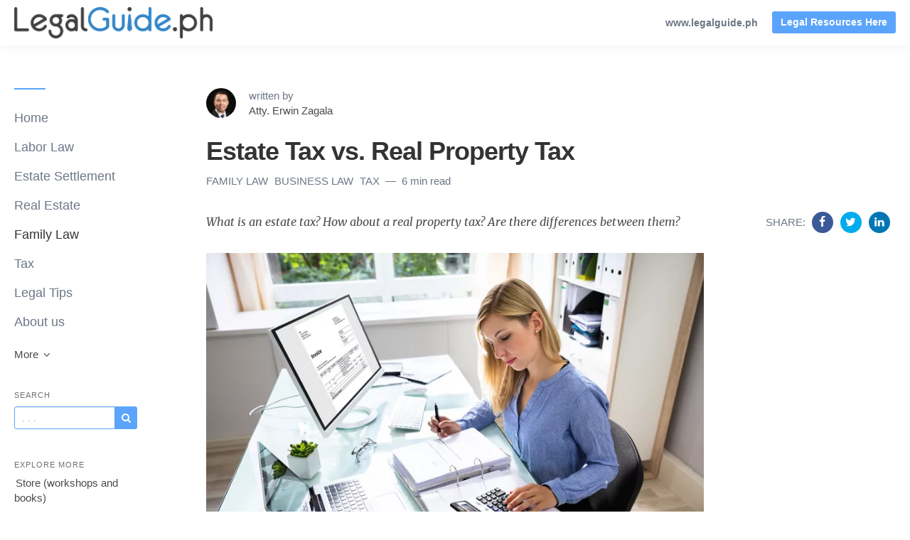

--- FILE ---
content_type: text/html; charset=utf-8
request_url: https://www.legalguide.ph/estate-tax-vs-real-property-tax
body_size: 12473
content:
<!DOCTYPE html>
<html lang="en">

    <head>
        <meta charset="utf-8">
        <meta http-equiv="X-UA-Compatible" content="IE=edge">
        <meta name="viewport" content="width=device-width, initial-scale=1">

        <link rel="stylesheet" href="https://cdnjs.cloudflare.com/ajax/libs/highlight.js/11.11.1/styles/default.min.css">


                    <meta name="robots" content="max-snippet:-1, max-video-preview:-1, max-image-preview:large">        
                    <meta name="google-site-verification"
                content="2SEbeR0goC-zSedQr3JlKmR9BLlmXrIvka9JT9-e3X8">
        
                    <link rel="shortcut icon" href="https://d37oebn0w9ir6a.cloudfront.net/account_6427/Legal-Guide-PH-1400px-sq2_53aea909896f06e8dedc1a3265345c97.jpg">
            <link rel="apple-touch-icon-precomposed"
                href="https://images.storychief.com/x94/filters:no_upscale()//account_6427/Legal-Guide-PH-1400px-sq2_53aea909896f06e8dedc1a3265345c97.jpg">
        
        <meta property="fb:pages" content="" />

        <title>Estate Tax vs. Real Property Tax</title>
        <meta name="author" content="Legal Guide Philippines - Atty. Erwin Zagala">
        <meta name="description" content="What is an estate tax? How about a real property tax? Are there differences between them?">
                    <link rel="canonical" href="https://www.legalguide.ph/estate-tax-vs-real-property-tax">
                            <link rel="amphtml" href="https://www.legalguide.ph/amp/estate-tax-vs-real-property-tax">
                <meta property="og:image:width" content="1200" />
                <meta property="og:image:height" content="800" />
        <script type="application/ld+json">
        {
            "@context": "http://schema.org",
            "@type": "BlogPosting",
            "mainEntityOfPage": {
                "@type": "WebPage",
                "@id": "https://www.legalguide.ph/en/estate-tax-vs-real-property-tax"
            },
            "headline": "Estate Tax vs. Real Property Tax",
            "datePublished": "2021-06-02T04:00:25+02:00",
            "dateModified": "2021-06-19T17:34:53+02:00",
            "author": {
                "@type": "Person",
                "name": "Atty. Erwin Zagala"
            },
            "description": "What is an estate tax? How about a real property tax? Are there differences between them?",
            "image": {
                "@type": "ImageObject",
                "url": "https://images.storychief.com/account_6427/Depositphotos_215584440_l-2015_685b07ff9f21fd00f03604bdc402f2d5_1200.jpg"
                            ,
            "width": 1200,
                    "height": 800
                },
        "publisher": {
            "@type": "Organization",
            "name": "Legal Guide Philippines",
                "logo": {
                    "@type": "ImageObject",
                    "url": "https://images.storychief.com/x94/filters:no_upscale()//account_6427/logo1_4d4b4ef7027237923ae9bc348cdc35c2.png"
                }
            }
        }
    </script>
        <!-- Twitter Card data -->
        <meta name="twitter:card" content="summary_large_image">
        <meta name="twitter:title" content="Estate Tax vs. Real Property Tax" />
        <meta name="twitter:description" content="What is an estate tax? How about a real property tax? Are there differences between them?" />

        <!-- Open Graph data -->
        <meta property="og:site_name" content="Legal Guide Philippines" />
        <meta property="og:title" content="Estate Tax vs. Real Property Tax" />
        <meta property="og:type" content="article" />
                    <meta property="og:url" content="https://www.legalguide.ph/estate-tax-vs-real-property-tax" />
                            <meta property="og:image" content="https://images.storychief.com/account_6427/Depositphotos_215584440_l-2015_685b07ff9f21fd00f03604bdc402f2d5_1200.jpg" />
            <meta property="twitter:image" content="https://images.storychief.com/account_6427/Depositphotos_215584440_l-2015_685b07ff9f21fd00f03604bdc402f2d5_1200.jpg" />
                <meta property="og:description" content="What is an estate tax? How about a real property tax? Are there differences between them?" />

        <link href="https://build-assets-blog.storychief.com/build/blog-215965f.css" rel="stylesheet">
                                    <link rel="alternate" hreflang="en" href="https://www.legalguide.ph/estate-tax-vs-real-property-tax" />
                                        <style>
                .nav-categories .nav-tabs>li a:after {
                    border-bottom-color: #5ba4fb;
                }

                .btn-primary,
                .navbar-default .navbar-btn.btn-primary {
                    background-color: #5ba4fb;
                    border-color: #5ba4fb;
                    color: #ffffff;
                }

                .triangle {
                    border-right: 10px solid#5ba4fb;
                }

                .sidebar .sidebar__content .sidebar__content__primary:before {
                    border-bottom-color: #5ba4fb;
                }

                footer .footer__social span {
                    color: #5ba4fb;
                }
            </style>
                                    <!-- Google Tag Manager -->
            <script>
                (function(w, d, s, l, i) {
                    w[l] = w[l] || [];
                    w[l].push({
                        'gtm.start': new Date().getTime(),
                        event: 'gtm.js'
                    });
                    var f = d.getElementsByTagName(s)[0],
                        j = d.createElement(s),
                        dl = l != 'dataLayer' ? '&l=' + l : '';
                    j.async = true;
                    j.src =
                        'https://www.googletagmanager.com/gtm.js?id=' + i + dl;
                    f.parentNode.insertBefore(j, f);
                })(window, document, 'script', 'dataLayer', 'GTM-5J4DPVN');
            </script>
            <!-- End Google Tag Manager -->
        
        
        <link rel="alternate" type="application/rss+xml" href="https://www.legalguide.ph/rss">

                <!--[if IE 9]>
<style>
    .triangle {
        display: none !important;
    }

    .sidebar-social__list {
        display: none !important;
    }
</style>
<![endif]-->
    </head>
    
    <body class="blog blog-show">
        <header>
            <nav class="navbar navbar-default navbar-fixed-top">
                <div class="container-fluid">
                    <div class="navbar-header">
                        <button type="button" class="navbar-toggle" aria-label="View menu" role="none"
                            aria-hidden="false">
                            <span class="top-bar"></span>
                            <span class="middle-bar"></span>
                            <span class="bottom-bar"></span>
                        </button>
                        <!-- Branding Image -->
                        <a class="navbar-brand link-reset"
                            href="http://www.legalguide.ph"
                            style="color: #5ba4fb">
                            <img src="https://images.storychief.com/x94/filters:no_upscale()//account_6427/logo1_4d4b4ef7027237923ae9bc348cdc35c2.png"
                                alt="Legal Guide Philippines" title="Legal Guide Philippines"
                                class="img-responsive">
                        </a>
                    </div>
                    <div class="navbar-content clearfix">
                        <div class="navbar-right-wrapper hidden-xs">
                            <ul class="nav nav-website navbar-nav">
                                                                    <li role="presentation">
                                        <a target="_blank" class="small strong" rel="noopener"
                                            href="https://www.legalguide.ph">www.legalguide.ph</a>
                                    </li>
                                                                                                    <li role="presentation">
                                        <a href="https://info.legalguide.ph/ask"
                                            class="btn btn-sm btn-primary pull-left navbar-btn">Legal Resources Here</a>
                                    </li>
                                                                                                                            </ul>
                        </div>
                    </div>
                </div>
            </nav>
        </header>
        <main class="clearfix">
            <div class="container-fluid">
                <div class="row">
                    <div id="sidebar-left" class="col-sm-3 col-md-2 sidebar small hidden-xs" role="navigation">
                        <div class="sidebar__content">
                            <div class="sidebar__content__primary space-top-8 space-md-top-10 space-lg-top-12">
                                                                    <ul class="nav nav--sidebar text-force-break">
    <li class="sidebar-nav__items sidebar-nav__items--category ">
        <a href="https://www.legalguide.ph">Home</a>
    </li>
            <li class="sidebar-nav__items sidebar-nav__items--category categories_mobile ">
            <span class="triangle"></span>
            <a href="https://www.legalguide.ph/category/labor">Labor Law</a>
            <ul class="sub-menu list-unstyled space-top-7 space-md-top-9 space-lg-top-11">
                <li class="sub-menu__item">
                    <div class="sub-menu__title h2">Latest article in Labor Law</div>
                    <div class=" space-6">
    <div class="story-teaser  story-teaser--sidebar-featured">
        <div class="story-teaser__content">
            <div class="story-teaser__inner">
                <div>
                                            <div class="story-teaser__header">
                            <a href="https://www.legalguide.ph/understanding-employee-employer-legal-dynamics-key-insights"
                               class="story-teaser__image link-reset lazy"
                               aria-label="Read more"
                               data-src="https://images.storychief.com/account_6427/estate-settlement-who-will-inherit-in-the-philippines_b7c97341669eb92eb5d13813c1d9bf02_800.jpg">
                            </a>
                        </div>
                                                                <div class="story-teaser__details">
                            <span class="categories-ellipsis">
                                                                                                                                                    <a class="categories__link link-reset text-uppercase thin"
                                               href="https://www.legalguide.ph/category/labor">
                                                Labor Law
                                            </a>
                                                                                                                                    </span>
                            <span class="categories__text thin">
                            2 min read
                        </span>
                        </div>
                                    </div>

                                    <div class="story-teaser__title h3">
                        <a href="https://www.legalguide.ph/understanding-employee-employer-legal-dynamics-key-insights" class="link-reset">
                            Understanding Employee-Employer Legal Dynamics: Key Insights
                        </a>
                    </div>
                                            </div>
            <div class="story-teaser__footer">
                                    <div class="author author--teaser ">
                        <a href="https://www.legalguide.ph/author/atty-erwin-zagala"
                           class="author__bio">
                            <img class="author__image img-circle" alt="Atty. Erwin Zagala" src="https://d37oebn0w9ir6a.cloudfront.net/user_8860/ZAGALAIMG_53465r_f72235747932f59be923ee4b1ad218f6.jpg" />
                            <span class="author__link"><small>Atty. Erwin Zagala</small></span>
                        </a>
                    </div>
                            </div>
        </div>
    </div>
</div>

    <div class="sub-menu__title h2">Recent articles</div>
            <div class="story-teaser story-teaser--list-item">
    <div class="story-teaser__content">
        <div class="story-teaser__inner">
            <div class="story-teaser__title h3">
                <a href="https://www.legalguide.ph/is-immediate-rignation-allowed" class="link-reset">
                    Is Immediate Resignation Allowed?
                </a>
            </div>
        </div>
    </div>
</div>
            <div class="story-teaser story-teaser--list-item">
    <div class="story-teaser__content">
        <div class="story-teaser__inner">
            <div class="story-teaser__title h3">
                <a href="https://www.legalguide.ph/bakit-mahirap-mag-disiplina-ng-empleyado-sa-pilipinas-employee-discipline" class="link-reset">
                    Bakit mahirap Mag disiplina ng Empleyado sa Pilipinas? (Employee Discipline)
                </a>
            </div>
        </div>
    </div>
</div>
            <div class="story-teaser story-teaser--list-item">
    <div class="story-teaser__content">
        <div class="story-teaser__inner">
            <div class="story-teaser__title h3">
                <a href="https://www.legalguide.ph/when-is-it-appropriate-to-impose-preventive-suspension" class="link-reset">
                    When is it appropriate to impose Preventive Suspension?
                </a>
            </div>
        </div>
    </div>
</div>
            <div class="story-teaser story-teaser--list-item">
    <div class="story-teaser__content">
        <div class="story-teaser__inner">
            <div class="story-teaser__title h3">
                <a href="https://www.legalguide.ph/violation-ba-kapag-tinanggal-ka-sa-trabaho-ng-walang-due-process" class="link-reset">
                    Violation ba kapag tinanggal ka sa trabaho ng walang &quot;Due Process”?
                </a>
            </div>
        </div>
    </div>
</div>
            <div class="story-teaser story-teaser--list-item">
    <div class="story-teaser__content">
        <div class="story-teaser__inner">
            <div class="story-teaser__title h3">
                <a href="https://www.legalguide.ph/can-a-regular-employee-be-terminated-due-to-poor-performance" class="link-reset">
                    Can a regular employee be terminated due to poor performance?
                </a>
            </div>
        </div>
    </div>
</div>
        <ul class="list-unstyled">
        <a class="sub-menu__link" href="https://www.legalguide.ph/category/labor">
            See all articles
            <span class="icon-angle-right"></span>
        </a>
    </ul>
                </li>
            </ul>
        </li>
            <li class="sidebar-nav__items sidebar-nav__items--category categories_mobile ">
            <span class="triangle"></span>
            <a href="https://www.legalguide.ph/category/estate-settlement">Estate Settlement</a>
            <ul class="sub-menu list-unstyled space-top-7 space-md-top-9 space-lg-top-11">
                <li class="sub-menu__item">
                    <div class="sub-menu__title h2">Latest article in Estate Settlement</div>
                    <div class=" space-6">
    <div class="story-teaser  story-teaser--sidebar-featured">
        <div class="story-teaser__content">
            <div class="story-teaser__inner">
                <div>
                                            <div class="story-teaser__header">
                            <a href="https://www.legalguide.ph/estate-tax-amnesty-ends-june-14-dont-miss-out"
                               class="story-teaser__image link-reset lazy"
                               aria-label="Read more"
                               data-src="https://images.storychief.com/account_6427/screenshot-2025-07-14-040420_c6d2c6bbfb35015b6abb20e07c32754e_800.jpg">
                            </a>
                        </div>
                                                                <div class="story-teaser__details">
                            <span class="categories-ellipsis">
                                                                                                                                                    <a class="categories__link link-reset text-uppercase thin"
                                               href="https://www.legalguide.ph/category/estate-settlement">
                                                Estate Settlement
                                            </a>
                                                                                                                                    </span>
                            <span class="categories__text thin">
                            1 min read
                        </span>
                        </div>
                                    </div>

                                    <div class="story-teaser__title h3">
                        <a href="https://www.legalguide.ph/estate-tax-amnesty-ends-june-14-dont-miss-out" class="link-reset">
                            📢 ESTATE TAX AMNESTY ENDS JUNE 14! DON’T MISS OUT!
                        </a>
                    </div>
                                            </div>
            <div class="story-teaser__footer">
                                    <div class="author author--teaser ">
                        <a href="https://www.legalguide.ph/author/atty-erwin-zagala"
                           class="author__bio">
                            <img class="author__image img-circle" alt="Atty. Erwin Zagala" src="https://d37oebn0w9ir6a.cloudfront.net/user_8860/ZAGALAIMG_53465r_f72235747932f59be923ee4b1ad218f6.jpg" />
                            <span class="author__link"><small>Atty. Erwin Zagala</small></span>
                        </a>
                    </div>
                            </div>
        </div>
    </div>
</div>

    <div class="sub-menu__title h2">Recent articles</div>
            <div class="story-teaser story-teaser--list-item">
    <div class="story-teaser__content">
        <div class="story-teaser__inner">
            <div class="story-teaser__title h3">
                <a href="https://www.legalguide.ph/understanding-estate-settlement-key-insights-for-heirs" class="link-reset">
                    Who Inherits in the Philippines? Your Legal Heir Questions, Answered
                </a>
            </div>
        </div>
    </div>
</div>
            <div class="story-teaser story-teaser--list-item">
    <div class="story-teaser__content">
        <div class="story-teaser__inner">
            <div class="story-teaser__title h3">
                <a href="https://www.legalguide.ph/how-overseas-filipino-workers-ofw-can-settle-their-relatives-estate-if-theyre-abroad" class="link-reset">
                    How Overseas Filipino Workers (OFW) can settle their relatives’ Estate if they&#039;re abroad?
                </a>
            </div>
        </div>
    </div>
</div>
            <div class="story-teaser story-teaser--list-item">
    <div class="story-teaser__content">
        <div class="story-teaser__inner">
            <div class="story-teaser__title h3">
                <a href="https://www.legalguide.ph/paano-i-compute-ang-estate-tax-at-anong-documents-ang-needed" class="link-reset">
                    Paano i-compute ang Estate Tax at Anong Documents ang Needed?
                </a>
            </div>
        </div>
    </div>
</div>
            <div class="story-teaser story-teaser--list-item">
    <div class="story-teaser__content">
        <div class="story-teaser__inner">
            <div class="story-teaser__title h3">
                <a href="https://www.legalguide.ph/how-to-transfer-property-in-the-philippines-estate-tax-amnesty-guide" class="link-reset">
                    How to Transfer Property in the Philippines? Estate Tax Amnesty Guide
                </a>
            </div>
        </div>
    </div>
</div>
            <div class="story-teaser story-teaser--list-item">
    <div class="story-teaser__content">
        <div class="story-teaser__inner">
            <div class="story-teaser__title h3">
                <a href="https://www.legalguide.ph/how-to-sell-properties-in-the-name-of-your-deceased-loved-ones" class="link-reset">
                    How to sell properties in the name of your deceased loved ones?
                </a>
            </div>
        </div>
    </div>
</div>
        <ul class="list-unstyled">
        <a class="sub-menu__link" href="https://www.legalguide.ph/category/estate-settlement">
            See all articles
            <span class="icon-angle-right"></span>
        </a>
    </ul>
                </li>
            </ul>
        </li>
            <li class="sidebar-nav__items sidebar-nav__items--category categories_mobile ">
            <span class="triangle"></span>
            <a href="https://www.legalguide.ph/category/real-estate">Real Estate</a>
            <ul class="sub-menu list-unstyled space-top-7 space-md-top-9 space-lg-top-11">
                <li class="sub-menu__item">
                    <div class="sub-menu__title h2">Latest article in Real Estate</div>
                    <div class=" space-6">
    <div class="story-teaser  story-teaser--sidebar-featured">
        <div class="story-teaser__content">
            <div class="story-teaser__inner">
                <div>
                                            <div class="story-teaser__header">
                            <a href="https://www.legalguide.ph/what-should-you-look-out-for-when-buying-a-condominium-in-the-philippines"
                               class="story-teaser__image link-reset lazy"
                               aria-label="Read more"
                               data-src="https://images.storychief.com/account_6427/ep57_e899915fe266203cb8974de0d14f7370_800.jpeg">
                            </a>
                        </div>
                                                                <div class="story-teaser__details">
                            <span class="categories-ellipsis">
                                                                                                                                                    <a class="categories__link link-reset text-uppercase thin"
                                               href="https://www.legalguide.ph/category/real-estate">
                                                Real Estate
                                            </a>
                                                                                                                                    </span>
                            <span class="categories__text thin">
                            1 min read
                        </span>
                        </div>
                                    </div>

                                    <div class="story-teaser__title h3">
                        <a href="https://www.legalguide.ph/what-should-you-look-out-for-when-buying-a-condominium-in-the-philippines" class="link-reset">
                            What should you look out for when buying a condominium in the Philippines?
                        </a>
                    </div>
                                            </div>
            <div class="story-teaser__footer">
                                    <div class="author author--teaser ">
                        <a href="https://www.legalguide.ph/author/atty-erwin-zagala"
                           class="author__bio">
                            <img class="author__image img-circle" alt="Atty. Erwin Zagala" src="https://d37oebn0w9ir6a.cloudfront.net/user_8860/ZAGALAIMG_53465r_f72235747932f59be923ee4b1ad218f6.jpg" />
                            <span class="author__link"><small>Atty. Erwin Zagala</small></span>
                        </a>
                    </div>
                            </div>
        </div>
    </div>
</div>

                </li>
            </ul>
        </li>
            <li class="sidebar-nav__items sidebar-nav__items--category categories_mobile active">
            <span class="triangle"></span>
            <a href="https://www.legalguide.ph/category/family-law">Family Law</a>
            <ul class="sub-menu list-unstyled space-top-7 space-md-top-9 space-lg-top-11">
                <li class="sub-menu__item">
                    <div class="sub-menu__title h2">Latest article in Family Law</div>
                    <div class=" space-6">
    <div class="story-teaser  story-teaser--sidebar-featured">
        <div class="story-teaser__content">
            <div class="story-teaser__inner">
                <div>
                                            <div class="story-teaser__header">
                            <a href="https://www.legalguide.ph/mom-questions-answered-at-the-mother-of-fact-podcast"
                               class="story-teaser__image link-reset lazy"
                               aria-label="Read more"
                               data-src="https://images.storychief.com/account_6427/LegalGuideCreatives1080x1920px_bf7f8bbf7088638c1ccfb13090522277_800.jpg">
                            </a>
                        </div>
                                                                <div class="story-teaser__details">
                            <span class="categories-ellipsis">
                                                                                                                                                    <a class="categories__link link-reset text-uppercase thin"
                                               href="https://www.legalguide.ph/category/family-law">
                                                Family Law
                                            </a>
                                                                                                                                    </span>
                            <span class="categories__text thin">
                            1 min read
                        </span>
                        </div>
                                    </div>

                                    <div class="story-teaser__title h3">
                        <a href="https://www.legalguide.ph/mom-questions-answered-at-the-mother-of-fact-podcast" class="link-reset">
                            “Mom questions” answered at the Mother of Fact Podcast
                        </a>
                    </div>
                                            </div>
            <div class="story-teaser__footer">
                                    <div class="author author--teaser ">
                        <a href="https://www.legalguide.ph/author/atty-erwin-zagala"
                           class="author__bio">
                            <img class="author__image img-circle" alt="Atty. Erwin Zagala" src="https://d37oebn0w9ir6a.cloudfront.net/user_8860/ZAGALAIMG_53465r_f72235747932f59be923ee4b1ad218f6.jpg" />
                            <span class="author__link"><small>Atty. Erwin Zagala</small></span>
                        </a>
                    </div>
                            </div>
        </div>
    </div>
</div>

    <div class="sub-menu__title h2">Recent articles</div>
            <div class="story-teaser story-teaser--list-item">
    <div class="story-teaser__content">
        <div class="story-teaser__inner">
            <div class="story-teaser__title h3">
                <a href="https://www.legalguide.ph/contract-of-sale-vs-deed-of-donation-which-should-you-choose" class="link-reset">
                    Contract of Sale vs. Deed of Donation Which should you choose
                </a>
            </div>
        </div>
    </div>
</div>
            <div class="story-teaser story-teaser--list-item">
    <div class="story-teaser__content">
        <div class="story-teaser__inner">
            <div class="story-teaser__title h3">
                <a href="https://www.legalguide.ph/ways-to-enforce-a-judgment-for-child-support" class="link-reset">
                    Ways to enforce a judgment for child support
                </a>
            </div>
        </div>
    </div>
</div>
            <div class="story-teaser story-teaser--list-item">
    <div class="story-teaser__content">
        <div class="story-teaser__inner">
            <div class="story-teaser__title h3">
                <a href="https://www.legalguide.ph/estate-tax-vs-real-property-tax" class="link-reset">
                    Estate Tax vs. Real Property Tax
                </a>
            </div>
        </div>
    </div>
</div>
            <div class="story-teaser story-teaser--list-item">
    <div class="story-teaser__content">
        <div class="story-teaser__inner">
            <div class="story-teaser__title h3">
                <a href="https://www.legalguide.ph/can-i-buy-property-from-someone-who-died-without-estate-settlement" class="link-reset">
                    Can I buy property from someone who died without Estate Settlement?
                </a>
            </div>
        </div>
    </div>
</div>
            <div class="story-teaser story-teaser--list-item">
    <div class="story-teaser__content">
        <div class="story-teaser__inner">
            <div class="story-teaser__title h3">
                <a href="https://www.legalguide.ph/till-presumptive-death-do-us-part-legal-process-for-declaring-your-spouse-dead" class="link-reset">
                    Till Presumptive Death Do Us Part: Legal Process for Declaring Your Spouse Dead
                </a>
            </div>
        </div>
    </div>
</div>
        <ul class="list-unstyled">
        <a class="sub-menu__link" href="https://www.legalguide.ph/category/family-law">
            See all articles
            <span class="icon-angle-right"></span>
        </a>
    </ul>
                </li>
            </ul>
        </li>
            <li class="sidebar-nav__items sidebar-nav__items--category categories_mobile ">
            <span class="triangle"></span>
            <a href="https://www.legalguide.ph/category/tax">Tax</a>
            <ul class="sub-menu list-unstyled space-top-7 space-md-top-9 space-lg-top-11">
                <li class="sub-menu__item">
                    <div class="sub-menu__title h2">Latest article in Tax</div>
                    <div class=" space-6">
    <div class="story-teaser  story-teaser--sidebar-featured">
        <div class="story-teaser__content">
            <div class="story-teaser__inner">
                <div>
                                            <div class="story-teaser__header">
                            <a href="https://www.legalguide.ph/estate-tax-vs-real-property-tax"
                               class="story-teaser__image link-reset lazy"
                               aria-label="Read more"
                               data-src="https://images.storychief.com/account_6427/Depositphotos_215584440_l-2015_685b07ff9f21fd00f03604bdc402f2d5_800.jpg">
                            </a>
                        </div>
                                                                <div class="story-teaser__details">
                            <span class="categories-ellipsis">
                                                                                                                                                    <a class="categories__link link-reset text-uppercase thin"
                                               href="https://www.legalguide.ph/category/family-law">
                                                Family Law
                                            </a>
                                                                                                                                                                <a class="categories__link link-reset text-uppercase thin"
                                               href="https://www.legalguide.ph/category/business-law">
                                                Business Law
                                            </a>
                                                                                                                                                                <a class="categories__link link-reset text-uppercase thin"
                                               href="https://www.legalguide.ph/category/tax">
                                                Tax
                                            </a>
                                                                                                                                    </span>
                            <span class="categories__text thin">
                            6 min read
                        </span>
                        </div>
                                    </div>

                                    <div class="story-teaser__title h3">
                        <a href="https://www.legalguide.ph/estate-tax-vs-real-property-tax" class="link-reset">
                            Estate Tax vs. Real Property Tax
                        </a>
                    </div>
                                            </div>
            <div class="story-teaser__footer">
                                    <div class="author author--teaser ">
                        <a href="https://www.legalguide.ph/author/atty-erwin-zagala"
                           class="author__bio">
                            <img class="author__image img-circle" alt="Atty. Erwin Zagala" src="https://d37oebn0w9ir6a.cloudfront.net/user_8860/ZAGALAIMG_53465r_f72235747932f59be923ee4b1ad218f6.jpg" />
                            <span class="author__link"><small>Atty. Erwin Zagala</small></span>
                        </a>
                    </div>
                            </div>
        </div>
    </div>
</div>

    <div class="sub-menu__title h2">Recent articles</div>
            <div class="story-teaser story-teaser--list-item">
    <div class="story-teaser__content">
        <div class="story-teaser__inner">
            <div class="story-teaser__title h3">
                <a href="https://www.legalguide.ph/what-do-i-need-to-know-under-the-new-create-law" class="link-reset">
                    What do I need to know under the new CREATE Law?
                </a>
            </div>
        </div>
    </div>
</div>
        <ul class="list-unstyled">
        <a class="sub-menu__link" href="https://www.legalguide.ph/category/tax">
            See all articles
            <span class="icon-angle-right"></span>
        </a>
    </ul>
                </li>
            </ul>
        </li>
            <li class="sidebar-nav__items sidebar-nav__items--category categories_mobile ">
            <span class="triangle"></span>
            <a href="https://www.legalguide.ph/category/legal-tips">Legal Tips</a>
            <ul class="sub-menu list-unstyled space-top-7 space-md-top-9 space-lg-top-11">
                <li class="sub-menu__item">
                    <div class="sub-menu__title h2">Latest article in Legal Tips</div>
                    <div class=" space-6">
    <div class="story-teaser  story-teaser--sidebar-featured">
        <div class="story-teaser__content">
            <div class="story-teaser__inner">
                <div>
                                            <div class="story-teaser__header">
                            <a href="https://www.legalguide.ph/help-i-need-an-spa-how-do-you-make-one"
                               class="story-teaser__image link-reset lazy"
                               aria-label="Read more"
                               data-src="https://images.storychief.com/account_6427/Ep23_c886686a999af0c2d20bde701f954f99_800.jpg">
                            </a>
                        </div>
                                                                <div class="story-teaser__details">
                            <span class="categories-ellipsis">
                                                                                                                                                    <a class="categories__link link-reset text-uppercase thin"
                                               href="https://www.legalguide.ph/category/legal-tips">
                                                Legal Tips
                                            </a>
                                                                                                                                    </span>
                            <span class="categories__text thin">
                            3 min read
                        </span>
                        </div>
                                    </div>

                                    <div class="story-teaser__title h3">
                        <a href="https://www.legalguide.ph/help-i-need-an-spa-how-do-you-make-one" class="link-reset">
                            Help I need an SPA - How do you make one?
                        </a>
                    </div>
                                            </div>
            <div class="story-teaser__footer">
                                    <div class="author author--teaser ">
                        <a href="https://www.legalguide.ph/author/atty-erwin-zagala"
                           class="author__bio">
                            <img class="author__image img-circle" alt="Atty. Erwin Zagala" src="https://d37oebn0w9ir6a.cloudfront.net/user_8860/ZAGALAIMG_53465r_f72235747932f59be923ee4b1ad218f6.jpg" />
                            <span class="author__link"><small>Atty. Erwin Zagala</small></span>
                        </a>
                    </div>
                            </div>
        </div>
    </div>
</div>

    <div class="sub-menu__title h2">Recent articles</div>
            <div class="story-teaser story-teaser--list-item">
    <div class="story-teaser__content">
        <div class="story-teaser__inner">
            <div class="story-teaser__title h3">
                <a href="https://www.legalguide.ph/it-s-sad-to-belong-to-a-second-family-when-the-estate-settlement-comes-along" class="link-reset">
                    It&#039;s sad to belong to a second family (when the estate settlement comes along)
                </a>
            </div>
        </div>
    </div>
</div>
            <div class="story-teaser story-teaser--list-item">
    <div class="story-teaser__content">
        <div class="story-teaser__inner">
            <div class="story-teaser__title h3">
                <a href="https://www.legalguide.ph/how-you-can-get-in-trouble-by-sharing-too-much-information" class="link-reset">
                    How you can get in trouble by sharing too much information 
                </a>
            </div>
        </div>
    </div>
</div>
            <div class="story-teaser story-teaser--list-item">
    <div class="story-teaser__content">
        <div class="story-teaser__inner">
            <div class="story-teaser__title h3">
                <a href="https://www.legalguide.ph/covid-19-vaccinations-of-employees-in-workplaces" class="link-reset">
                    COVID-19 vaccinations of employees in workplaces
                </a>
            </div>
        </div>
    </div>
</div>
            <div class="story-teaser story-teaser--list-item">
    <div class="story-teaser__content">
        <div class="story-teaser__inner">
            <div class="story-teaser__title h3">
                <a href="https://www.legalguide.ph/what-are-the-rights-of-your-kasambahay" class="link-reset">
                    What are the rights of your kasambahay?
                </a>
            </div>
        </div>
    </div>
</div>
            <div class="story-teaser story-teaser--list-item">
    <div class="story-teaser__content">
        <div class="story-teaser__inner">
            <div class="story-teaser__title h3">
                <a href="https://www.legalguide.ph/sec-memorandum-circular-no-03-series-of-2021-what-you-need-to-know" class="link-reset">
                    SEC Memorandum Circular No. 03, Series of 2021 - What you need to know
                </a>
            </div>
        </div>
    </div>
</div>
        <ul class="list-unstyled">
        <a class="sub-menu__link" href="https://www.legalguide.ph/category/legal-tips">
            See all articles
            <span class="icon-angle-right"></span>
        </a>
    </ul>
                </li>
            </ul>
        </li>
            <li class="sidebar-nav__items sidebar-nav__items--category categories_mobile ">
            <span class="triangle"></span>
            <a href="https://www.legalguide.ph/category/about">About us</a>
            <ul class="sub-menu list-unstyled space-top-7 space-md-top-9 space-lg-top-11">
                <li class="sub-menu__item">
                    <div class="sub-menu__title h2">Latest article in About us</div>
                    <div class=" space-6">
    <div class="story-teaser  story-teaser--sidebar-featured">
        <div class="story-teaser__content">
            <div class="story-teaser__inner">
                <div>
                                            <div class="story-teaser__header">
                            <a href="https://www.legalguide.ph/laborbookbuyer"
                               class="story-teaser__image link-reset lazy"
                               aria-label="Read more"
                               data-src="https://images.storychief.com/account_6427/1623909114_52d56946fb596ad5a11a2a53a56e5298_800.jpg">
                            </a>
                        </div>
                                                                <div class="story-teaser__details">
                            <span class="categories-ellipsis">
                                                                                                                                                    <a class="categories__link link-reset text-uppercase thin"
                                               href="https://www.legalguide.ph/category/about">
                                                About us
                                            </a>
                                                                                                                                    </span>
                            <span class="categories__text thin">
                            1 min read
                        </span>
                        </div>
                                    </div>

                                    <div class="story-teaser__title h3">
                        <a href="https://www.legalguide.ph/laborbookbuyer" class="link-reset">
                            Employee Discipline System Book Buyers
                        </a>
                    </div>
                                            </div>
            <div class="story-teaser__footer">
                                    <div class="author author--teaser ">
                        <a href="https://www.legalguide.ph/author/atty-erwin-zagala"
                           class="author__bio">
                            <img class="author__image img-circle" alt="Atty. Erwin Zagala" src="https://d37oebn0w9ir6a.cloudfront.net/user_8860/ZAGALAIMG_53465r_f72235747932f59be923ee4b1ad218f6.jpg" />
                            <span class="author__link"><small>Atty. Erwin Zagala</small></span>
                        </a>
                    </div>
                            </div>
        </div>
    </div>
</div>

    <div class="sub-menu__title h2">Recent articles</div>
            <div class="story-teaser story-teaser--list-item">
    <div class="story-teaser__content">
        <div class="story-teaser__inner">
            <div class="story-teaser__title h3">
                <a href="https://www.legalguide.ph/legalformsbookbuyer" class="link-reset">
                    Notary not Included Book Buyers
                </a>
            </div>
        </div>
    </div>
</div>
        <ul class="list-unstyled">
        <a class="sub-menu__link" href="https://www.legalguide.ph/category/about">
            See all articles
            <span class="icon-angle-right"></span>
        </a>
    </ul>
                </li>
            </ul>
        </li>
        <div class="sub-menu-overlay" aria-hidden="true"></div>
</ul>
<ul class="nav nav--sidebar">
            <li class="dropdown-menu__list">
            <a role="button" data-toggle="dropdown" aria-haspopup="true" aria-expanded="true" class="dropdown-menu__more">
                More <span class="icon-angle-down"></span>
            </a>
            <ul class="dropdown-menu">
                                    <li class="">
                        <a href="https://www.legalguide.ph/category/reissuance-of-land-title">Reissuance of Land Title</a>
                    </li>
                                    <li class="">
                        <a href="https://www.legalguide.ph/category/transferring-of-land">Transferring of Land</a>
                    </li>
                                    <li class="">
                        <a href="https://www.legalguide.ph/category/election">Election</a>
                    </li>
                                    <li class="">
                        <a href="https://www.legalguide.ph/category/show">Weekly Show Episodes</a>
                    </li>
                                    <li class="">
                        <a href="https://www.legalguide.ph/category/business-law">Business Law</a>
                    </li>
                                    <li class="">
                        <a href="https://www.legalguide.ph/category/workshop">Workshop</a>
                    </li>
                                    <li class="">
                        <a href="https://www.legalguide.ph/category/employee">Employee Tips</a>
                    </li>
                            </ul>
        </li>
    </ul>
                                    <div class="sidebar-search">
    <header class="nav-header text-uppercase">
        Search
    </header>
    <form action="https://www.legalguide.ph/search" method="get" novalidate>
        <div class="input-group input-group-sm space-top-1">
            <input type="text"
                   value=""
                   aria-label="Query"
                   name="q"
                   placeholder=". . ."
                   class="form-control"
                   style="border: 1px solid #5ba4fb"
            >
            <span class="input-group-btn">
               <button type="submit"
                       aria-label="Subscribe"
                       aria-hidden="false"
                       class="btn btn-primary btn-sm"
               >
                   <span class="icon-search gutter-1"></span>
               </button>
            </span>
        </div>
    </form>
</div>
                                

                                                                    <div class="sidebar-links">
    <header class="nav-header text-uppercase">Explore more</header>
    <ul class="list-unstyled text-force-break no-margin">
                    <li><a href="https://info.legalguide.ph/ask" target="_blank" rel="noopener">
                    Store (workshops and books)
                </a>
            </li>
                            <li><a href="https://info.legalguide.ph/feedback" target="_blank" rel="noopener">
                    Feedback - What people say about us
                </a>
            </li>
                            <li><a href="https://info.legalguide.ph/ask" target="_blank" rel="noopener">
                    Resources
                </a>
            </li>
                            <li><a href="https://info.legalguide.ph/aboutus" target="_blank" rel="noopener">
                    About us
                </a>
            </li>
                            <li class="visible-xs">
                <a target="_blank" rel="noopener"
                   href="https://www.legalguide.ph">www.legalguide.ph</a>
            </li>
            </ul>
</div>
                                
                                <ul class="list-unstyled text-force-break visible-xs space-top-4">
                                                                    </ul>

                                                                    <div class="sidebar-social__list">
    <header class="nav-header text-uppercase">Follow us</header>
    <ul class="list-unstyled  list-inline">
                    <li role="presentation">
                <a aria-label="Company email" href="mailto:info@legalguide.ph"
                   style="color: #5ba4fb" rel="noopener">
                    <span><em class="icon-at icon-xs"></em></span></a>
            </li>
                            <li role="presentation">
                <a aria-label="Company Facebook" target="_blank" href="https://www.facebook.com/legalguideph"
                   style="color: #5ba4fb" rel="noopener">
                    <span><em class="icon-facebook icon-xs"></em></span></a>
            </li>
                                                    <li role="presentation">
                <a aria-label="Company Youtube" target="_blank" href="https://www.youtube.com/c/LegalGuidePhilippines"
                   style="color: #5ba4fb" rel="noopener">
                    <span><em class="icon-youtube-play icon-xs"></em></span></a>
            </li>
                            </ul>
</div>
                                                            </div>
                        </div>
                    </div>
                        <div class="col-xs-12 col-sm-9 col-md-8 space-top-8 space-md-top-10 space-lg-top-12">
        <main class="main">
            <div class="story-hero">
                <div class="story-hero__center">
                                            <div class="author author--hero small">
                            <a href="https://www.legalguide.ph/author/atty-erwin-zagala"
                               class="author__bio" aria-label="View profile ">
                                <img width="42" height="42" alt=""
                                     class="img-responsive img-circle author_image"
                                     src="https://d37oebn0w9ir6a.cloudfront.net/user_8860/ZAGALAIMG_53465r_f72235747932f59be923ee4b1ad218f6.jpg" />
                            </a>
                            <span class="author__link">written by<br /><a
                                        href="https://www.legalguide.ph/author/atty-erwin-zagala"
                                        class="author__bio">Atty. Erwin Zagala</a></span>
                        </div>
                                        <h1 class="story-hero__title">Estate Tax vs. Real Property Tax</h1>
                                                                        <a class="categories__link link-reset text-uppercase small text-muted"
                               href="https://www.legalguide.ph/category/family-law">
                                Family Law
                            </a>
                                                    <a class="categories__link link-reset text-uppercase small text-muted"
                               href="https://www.legalguide.ph/category/business-law">
                                Business Law
                            </a>
                                                    <a class="categories__link link-reset text-uppercase small text-muted"
                               href="https://www.legalguide.ph/category/tax">
                                Tax
                            </a>
                                                                <span class="categories__text small  text-muted">
                        <span>6 min read</span>
                                            </span>
                    <div class="visible-xs visible-sm">
                        <div class="story__social">
        <div class="story__social__container">
            <span class="story__social__container__share text-muted small text-uppercase">
                Share:
            </span>
            <span class="gutter-1 gutter-md-0 gutter-lg-1">
            <a aria-label="Share on Facebook" target="_blank" rel="noopener" href="https://www.facebook.com/sharer/sharer.php?u=https%3A%2F%2Fwww.legalguide.ph%2Fen%2Festate-tax-vs-real-property-tax">
                <span class=""><em class="icon-facebook icon-sm"></em></span>
            </a>
            <a aria-label="Share on Twitter" target="_blank" rel="noopener" class="gutter-1 gutter-md-0 gutter-lg-1"
               href="https://twitter.com/intent/tweet?text=Estate+Tax+vs.+Real+Property+Tax+https%3A%2F%2Fwww.legalguide.ph%2Fen%2Festate-tax-vs-real-property-tax">
                <span><em class="icon-twitter icon-sm"></em></span>
            </a>
            <a aria-label="Share on Linkedin" target="_blank" rel="noopener" class=""
               href="https://www.linkedin.com/shareArticle?mini=true&url=https%3A%2F%2Fwww.legalguide.ph%2Fen%2Festate-tax-vs-real-property-tax&title=Estate+Tax+vs.+Real+Property+Tax&summary=&source=">
                <span><em class="icon-linkedin icon-sm"></em></span>
            </a>
        </span>
        </div>
    </div>
                    </div>
                </div>
            </div>
            <article id="story" class="space-6 space-sm-8">
                <p><em>What is an estate tax? How about a real property tax? Are there differences between them?</em></p><figure class="image regular "><picture style=""><source srcset="https://images.storychief.com/account_6427/Depositphotos_215584440_l-2015_685b07ff9f21fd00f03604bdc402f2d5_800.jpg 1x, https://images.storychief.com/account_6427/Depositphotos_215584440_l-2015_685b07ff9f21fd00f03604bdc402f2d5_1600.jpg 2x" media="(max-width: 768px)" /><source srcset="https://images.storychief.com/account_6427/Depositphotos_215584440_l-2015_685b07ff9f21fd00f03604bdc402f2d5_800.jpg 1x, https://images.storychief.com/account_6427/Depositphotos_215584440_l-2015_685b07ff9f21fd00f03604bdc402f2d5_1600.jpg 2x" media="(min-width: 769px)" /><img style="" alt="Young Businesswoman Calculating Bill With Computer And Laptop On Desk" src="https://images.storychief.com/account_6427/Depositphotos_215584440_l-2015_685b07ff9f21fd00f03604bdc402f2d5_800.jpg" /></picture></figure><p>Taxes have been one of the most unpopular policies since time immemorial in any country or administration. Everyone is familiar with Jesus Christ’s admonition to tax skeptics. In the Bible, he reminded them  to “render to Caesar the things that are Caesar’s; and to God the things that are God’s.”</p><p>It is one thing, however, for a tax policy to be unpopular, it is quite another for it to be unclear. One can have a full grasp of a particular kind of tax yet be totally unfavorable about it. Yet it is unforgivable for one to be against a tax measure without a clear understanding of its basic principles.</p><p>Recently, a client sought a piece of advice regarding estate settlement. One of his questions about estate tax payment was striking. It’s a reflection that taxes in the Philippines might be unpopular because many do not clearly understand even the fundamentals.</p><p>He posed this question: </p><blockquote>Why is there a need to pay an estate tax when his father regularly paid an annual tax to the city government on the real property?</blockquote><p>Clearly, many of our citizens do not understand taxes in general and estate tax in particular. It is indeed high time to inform Filipinos about the different kinds of taxes imposed on them.</p><p>In this article, we try to solve the simple question by distinguishing an estate tax from a real property tax. A clarification on this matter will avoid mistaking one for the other.</p><h3 id="a03fr"><strong>What is estate tax in general?</strong></h3><p>The estate tax is a <em>tax on the privilege</em> to transfer one’s estate at the time of death to his heirs. This succession may be either through a will or intestate succession.</p><blockquote>Section. 84. Rates of Estate Tax.—There shall be levied, assessed, collected and paid upon the transfer of the net estate as determined in accordance with Sections 85 and 86 of every decedent, whether resident or nonresident of the Philippines, a tax rate of six percent (6%) based on the value of such net estate.</blockquote><p>The National Internal Revenue (NIRC), as amended, lays down the rules on estate taxes. It is the Bureau of Internal Revenue (BIR) which primarily administers estate taxes. </p><p>In estate settlement, there is an application of a six percent (6%) tax rate on the net value of the estate. To come up with this net value of the estate, the taxpayer must first determine the gross value of the estate by accounting for and combining the values of the properties the decedent owned or at least had an interest in at the time of his death. </p><p>The tax code states in part:</p><blockquote>Section 85. Gross Estate.—The value of the gross estate of the decedent shall be determined by including the value at the time of his death of all property, real or personal, tangible or intangible, wherever situated: Provided, however, that in the case of a non-resident decedent who at the time of his death was not a citizen of the Philippines, only that part of the entire gross estate which is situated in the Philippines shall be included in his taxable estate. […]</blockquote><h3 id="2lrhc"><strong>What about a Real Property Tax (RPT)?</strong></h3><p>Real property tax (RPT) or commonly known as “<em>amilyar</em>” is a <em>tax on the value of the real property</em> a person owns. This is a form of <em>ad valorem</em> tax based on a fixed proportion of the property’s value.</p><blockquote>A province or city or municipality within the Metropolitan Area may levy an annual <em>ad valorem</em> tax on real property such as land, building, machinery, and other improvement not hereinafter specifically exempted. (Section 232, Local Government Code)</blockquote><p>While the BIR administers estate tax, the local government units (LGUs) have the responsibility to administer RPT. These LGUs have some forms of administrative autonomy and flexibility in their local affairs. </p><p>Presently, LGUs are given the power to create their own sources of funds and RPT is one of their sources. In particular, the law grants the power to administer RPT to provinces, cities, and municipalities in Metro Manila.</p><blockquote>The provinces and cities, including the municipalities within the Metropolitan Manila Area, shall be primarily responsible for the proper, efficient and effective administration of the real property tax. (Section 200, Local Government Code)</blockquote><p>The following fundamental principles set forth in the Local Government Code guide the collection of RPT.</p><blockquote>Section 199. Fundamental Principles.—The appraisal, assessment, levy and collection of real property tax shall be guided by the following fundamental principles:</blockquote><blockquote>(a) Real property shall be appraised at its current and fair market value;</blockquote><blockquote>(b) Real property shall be classified for assessment purposes on the basis of its actual use;</blockquote><blockquote>(c) Real property shall be assessed on the basis of uniform classification within each local government unit;</blockquote><blockquote>(d) The appraisal, assessment, levy and collection of real property shall not be let to any private person; and</blockquote><blockquote>(e) The appraisal and assessment of real property shall be equitable.</blockquote><h3 id="dqds3"><strong>What are some differences between estate tax and RPT</strong></h3><h3 id="7imag"><strong>Tax rates and bases</strong></h3><p>Starting January 1, 2018,  there is a uniform tax rate of six percent (6%) of the net value of the estate. Meanwhile, the rate of an RPT is either one percent (1%), if imposed by a province, or two percent (2%) if imposed by a city or municipality within the Metropolitan Manila Area, of the assessed value of the real property.</p><h4 id="finen"><strong>Taxing authority</strong></h4><p>The BIR administers estate tax, whereas LGUs, particularly the provinces, cities, city or municipalities within the Metropolitan Manila Area, administer the RPT. </p><p>The relevant law for estate tax is the NIRC, as amended, while the Local Government Code, as amended, applies for RPT.</p><h4 id="4pglm"><strong>Accrual of Tax</strong></h4><p>Estate tax accrues from the moment of death of the decedent since, at this exact time, the law automatically transmits his estate to his heirs. Within one (1) year from such death, the heirs or persons administering the estate must file an estate tax return and pay the corresponding estate tax with the BIR or its accredited agencies.</p><p>Meanwhile, RPT  accrues annually every first (1st) day of January. Within the year, the owner of the real property or any person having legal interest therein must pay the RPT in the LGU where the real property is located, but the concerned LGU may set a date on which the tax can be paid without interest.</p><h4 id="f8urb"><strong>Effects of non-payment</strong></h4><p>The failure of an estate to pay the correct estate tax within the prescribed period of one (1) year from the death of the decedent will subject the estate to interests and surcharges. </p><p>Moreover, there can be no partition or distribution of the estate until the <a target="_blank"  href="https://www.legalguide.ph/estate-settlement-sale">completion of its settlement</a>. The payment of estate tax is a prerequisite for the issuance of a certificate from the BIR showing payment of applicable taxes. Without this certificate, the Register of Deeds will not register in the proper books the transfer of the real property or real rights to the name of an heir or purchaser.</p><p>Currently, there is a prevailing <a target="_blank"  href="https://www.legalguide.ph/estate-tax-amnesty-is-ending-soon-are-you-missing-out">tax amnesty</a>, which includes estate tax. This is a rare opportunity for estates to grab and settle their outstanding tax liabilities.</p><p>With respect to RPT, failure to pay the annual local tax within the prescribed period will subject the real property to an interest of two percent (2%) per month on the unpaid amount. The local treasurer may eventually cause the declaration of the real property as delinquent. A delinquent real property may then be subject to levy and sale in a public auction.</p><h4 id="5kgdm">Information is the key</h4><p>Having the right information about the basic differences of the kinds of taxes will save you from heavy surcharges and interests as well as from losing your real property.  </p><p>It pays to have a little bit of information about taxes. The costs are high to base our individual compliance with tax laws upon nothing but misinformation.</p><h2 id="51s23">If you have more questions about Estate Settlement, here’s something that can help</h2><p>I hope the article was able to help you out, but chances are you may have more questions about Estate Settlement. Please check out this additional resource and see if it can help you.</p><figure class="video regular "><div class="embed-container"><div style="max-width: 100%; position: relative; padding-top: 56.5%;"><iframe width="200" height="113" src="https://www.youtube.com/embed/zFYAZH2LH9E?feature=oembed" frameborder="0" allow="accelerometer; autoplay; clipboard-write; encrypted-media; gyroscope; picture-in-picture" allowfullscreen="" style="position: absolute; top: 0px; left: 0px; width: 100%; height: 100%;"></iframe></div></div></figure><p>For more information, visit <a   href="http://info.legalguide.ph/estate">info.legalguide.ph/estate</a> so you can understand this better.</p>

                                    <div class="story-hero__right tags text-center">
                                                                                    <a rel="nofollow" class="tags__link label label-default"
                                   href="https://www.legalguide.ph/tagged/estate-settlement">Estate Settlement</a>
                                                                                                                <a rel="nofollow" class="tags__link label label-default"
                                   href="https://www.legalguide.ph/tagged/tax">Tax</a>
                                                                                                                <a rel="nofollow" class="tags__link label label-default"
                                   href="https://www.legalguide.ph/tagged/real-estate-tax">Real Estate Tax</a>
                                                                                                                <a rel="nofollow" class="tags__link label label-default"
                                   href="https://www.legalguide.ph/tagged/amilyar">Amilyar</a>
                                                                                                </div>
                            </article>
                                        <section class="story__related space-top-6">
                    <div class="space-top-4">
                        <div class="row text-center">
                            <div class="col-xs-12">
                                <span class="h2">Related stories</span>
                            </div>
                        </div>
                        <div class="row story__list related space-top-3 space-sm-top-8 space-3">
                                                            <div class="col-xs-12 col-sm-6 col-flex-sm col-md-6 col-lg-4 story-teaser--whole space-6">
    <div class="story-teaser story-teaser--related story-teaser--third">
        <div class="story-teaser__content">
            <div class="story-teaser__inner">
                <div>
                                            <div class="story-teaser__header">
                            <a href="https://www.legalguide.ph/what-do-i-need-to-know-under-the-new-create-law"
                               class="story-teaser__image link-reset lazy"
                               aria-label="Read more"
                               data-src="https://images.storychief.com/account_6427/Screenshot2021-04-292_57_57PM_77c9bea909b4a32cb83e50e9e8c9eeff_800.jpg">
                            </a>
                        </div>
                                                                <div class="story-teaser__details">
                            <span class="categories-ellipsis">
                                                                                                                                                    <a class="categories__link link-reset text-uppercase thin"
                                               href="https://www.legalguide.ph/category/legal-tips">
                                                Legal Tips
                                            </a>
                                                                                                                                                                <a class="categories__link link-reset text-uppercase thin"
                                               href="https://www.legalguide.ph/category/tax">
                                                Tax
                                            </a>
                                                                                                                                    </span>
                            <span class="categories__text thin">
                            3 min read
                        </span>
                        </div>
                                    </div>

                                    <div class="story-teaser__title h3">
                        <a href="https://www.legalguide.ph/what-do-i-need-to-know-under-the-new-create-law" class="link-reset">
                            What do I need to know under the new CREATE Law?
                        </a>
                    </div>
                                            </div>
            <div class="story-teaser__footer">
                                    <div class="author author--teaser ">
                        <a href="https://www.legalguide.ph/author/atty-ramon-ramirez"
                           class="author__bio">
                            <img class="author__image img-circle" alt="Atty. Ramon Ramirez" src="https://d37oebn0w9ir6a.cloudfront.net/user_21347/ZAGALAIMG_53635r_847ccd38b76937fb0451e5105999d298.jpg" />
                            <span class="author__link"><small>Atty. Ramon Ramirez</small></span>
                        </a>
                    </div>
                            </div>
        </div>
    </div>
</div>
                                                            <div class="col-xs-12 col-sm-6 col-flex-sm col-md-6 col-lg-4 story-teaser--whole space-6">
    <div class="story-teaser story-teaser--related story-teaser--third">
        <div class="story-teaser__content">
            <div class="story-teaser__inner">
                <div>
                                            <div class="story-teaser__header">
                            <a href="https://www.legalguide.ph/4-things-to-consider-in-starting-a-company"
                               class="story-teaser__image link-reset lazy"
                               aria-label="Read more"
                               data-src="https://images.storychief.com/account_6427/Episode8-1_b44ab2703dc5bfa22ddd3d153cbae4fd_800.png">
                            </a>
                        </div>
                                                                <div class="story-teaser__details">
                            <span class="categories-ellipsis">
                                                                                                                                                    <a class="categories__link link-reset text-uppercase thin"
                                               href="https://www.legalguide.ph/category/business-law">
                                                Business Law
                                            </a>
                                                                                                                                                                <a class="categories__link link-reset text-uppercase thin"
                                               href="https://www.legalguide.ph/category/show">
                                                Weekly Show Episodes
                                            </a>
                                                                                                                                    </span>
                            <span class="categories__text thin">
                            10 min read
                        </span>
                        </div>
                                    </div>

                                    <div class="story-teaser__title h3">
                        <a href="https://www.legalguide.ph/4-things-to-consider-in-starting-a-company" class="link-reset">
                            4 Things to Consider in Starting a Company
                        </a>
                    </div>
                                            </div>
            <div class="story-teaser__footer">
                                    <div class="author author--teaser ">
                        <a href="https://www.legalguide.ph/author/atty-erwin-zagala"
                           class="author__bio">
                            <img class="author__image img-circle" alt="Atty. Erwin Zagala" src="https://d37oebn0w9ir6a.cloudfront.net/user_8860/ZAGALAIMG_53465r_f72235747932f59be923ee4b1ad218f6.jpg" />
                            <span class="author__link"><small>Atty. Erwin Zagala</small></span>
                        </a>
                    </div>
                            </div>
        </div>
    </div>
</div>
                                                            <div class="col-xs-12 col-sm-6 col-flex-sm col-md-6 col-lg-4 story-teaser--whole space-6">
    <div class="story-teaser story-teaser--related story-teaser--third">
        <div class="story-teaser__content">
            <div class="story-teaser__inner">
                <div>
                                            <div class="story-teaser__header">
                            <a href="https://www.legalguide.ph/3-tips-for-making-a-code-of-discipline"
                               class="story-teaser__image link-reset lazy"
                               aria-label="Read more"
                               data-src="https://images.storychief.com/account_6427/ShowThumbnailEp171_763f94dda5e653f77dd705cb80439faf_800.jpg">
                            </a>
                        </div>
                                                                <div class="story-teaser__details">
                            <span class="categories-ellipsis">
                                                                                                                                                    <a class="categories__link link-reset text-uppercase thin"
                                               href="https://www.legalguide.ph/category/show">
                                                Weekly Show Episodes
                                            </a>
                                                                                                                                                                <a class="categories__link link-reset text-uppercase thin"
                                               href="https://www.legalguide.ph/category/business-law">
                                                Business Law
                                            </a>
                                                                                                                                                                <a class="categories__link link-reset text-uppercase thin"
                                               href="https://www.legalguide.ph/category/labor">
                                                Labor Law
                                            </a>
                                                                                                                                    </span>
                            <span class="categories__text thin">
                            3 min read
                        </span>
                        </div>
                                    </div>

                                    <div class="story-teaser__title h3">
                        <a href="https://www.legalguide.ph/3-tips-for-making-a-code-of-discipline" class="link-reset">
                            3 Tips for Making a Code of Discipline
                        </a>
                    </div>
                                            </div>
            <div class="story-teaser__footer">
                                    <div class="author author--teaser ">
                        <a href="https://www.legalguide.ph/author/atty-erwin-zagala"
                           class="author__bio">
                            <img class="author__image img-circle" alt="Atty. Erwin Zagala" src="https://d37oebn0w9ir6a.cloudfront.net/user_8860/ZAGALAIMG_53465r_f72235747932f59be923ee4b1ad218f6.jpg" />
                            <span class="author__link"><small>Atty. Erwin Zagala</small></span>
                        </a>
                    </div>
                            </div>
        </div>
    </div>
</div>
                                                    </div>
                    </div>
                </section>
                                </main>
    </div>
    <div id="sidebar-right" class="col-md-2 gutter-2 hidden-sm hidden-xs">
        <div class="d-block">
            <div class="js-affix affix--sidbar-right">
                            <div class="story__social">
        <div class="story__social__container">
            <span class="story__social__container__share text-muted small text-uppercase">
                Share:
            </span>
            <span class="gutter-1 gutter-md-0 gutter-lg-1">
            <a aria-label="Share on Facebook" target="_blank" rel="noopener" href="https://www.facebook.com/sharer/sharer.php?u=https%3A%2F%2Fwww.legalguide.ph%2Fen%2Festate-tax-vs-real-property-tax">
                <span class=""><em class="icon-facebook icon-sm"></em></span>
            </a>
            <a aria-label="Share on Twitter" target="_blank" rel="noopener" class="gutter-1 gutter-md-0 gutter-lg-1"
               href="https://twitter.com/intent/tweet?text=Estate+Tax+vs.+Real+Property+Tax+https%3A%2F%2Fwww.legalguide.ph%2Fen%2Festate-tax-vs-real-property-tax">
                <span><em class="icon-twitter icon-sm"></em></span>
            </a>
            <a aria-label="Share on Linkedin" target="_blank" rel="noopener" class=""
               href="https://www.linkedin.com/shareArticle?mini=true&url=https%3A%2F%2Fwww.legalguide.ph%2Fen%2Festate-tax-vs-real-property-tax&title=Estate+Tax+vs.+Real+Property+Tax&summary=&source=">
                <span><em class="icon-linkedin icon-sm"></em></span>
            </a>
        </span>
        </div>
    </div>
                            </div>
        </div>
    </div>
                </div>
            </div>
        </main>
        <footer>
            <div class="footer__disclaimer">
                <div class="container-fluid">
                    <div class="row">
                        <div class="col-xs-6 space-sm-top-1 hidden-xs">
                                                    </div>
                        <div
                            class="footer__disclaimer--legal col-xs-12 col-sm-6 text-center text-sm-right space-sm-top-3 space-sm-3 small">
                                                                                                            </div>
                    </div>
                                    </div>
            </div>
                    </footer>


        <script src="https://build-assets-blog.storychief.com/build/blog-215965f.js" type="text/javascript"></script>
                    <script>
                (function(i, s, o, g, r, a, m) {
                    i['GoogleAnalyticsObject'] = r;
                    i[r] = i[r] || function() {
                        (i[r].q = i[r].q || []).push(arguments)
                    }, i[r].l = 1 * new Date();
                    a = s.createElement(o),
                        m = s.getElementsByTagName(o)[0];
                    a.async = 1;
                    a.src = g;
                    m.parentNode.insertBefore(a, m)
                })(window, document, 'script', 'https://www.google-analytics.com/analytics.js', 'ga');

                ga('create', 'UA-2542991-07', 'auto');
                ga('send', 'pageview');
            </script>
        
        <script src="https://cdnjs.cloudflare.com/ajax/libs/highlight.js/11.11.1/highlight.min.js"></script>
        <script>
            hljs.highlightAll();
        </script>


                <!-- strchf script -->
<script>
          if(window.strchfSettings === undefined) window.strchfSettings = {};
      window.strchfSettings.stats = {url: "https://legal-guide-philippines.storychief.io/estate-tax-vs-real-property-tax?id=1087067067&type=4",title: "Estate Tax vs. Real Property Tax",siteId: "3020",id: "eb313cf2-e4f7-45e0-8bf2-834afc8e6776"};
        (function(d, s, id) {
      var js, sjs = d.getElementsByTagName(s)[0];
      if (d.getElementById(id)) {window.strchf.update(); return;}
      js = d.createElement(s); js.id = id;
      js.src = "https://d37oebn0w9ir6a.cloudfront.net/scripts/v0/strchf.js";
      js.async = true;
      sjs.parentNode.insertBefore(js, sjs);
    }(document, 'script', 'storychief-jssdk'))
</script>
<!-- End strchf script -->

    </body>

    </html>
